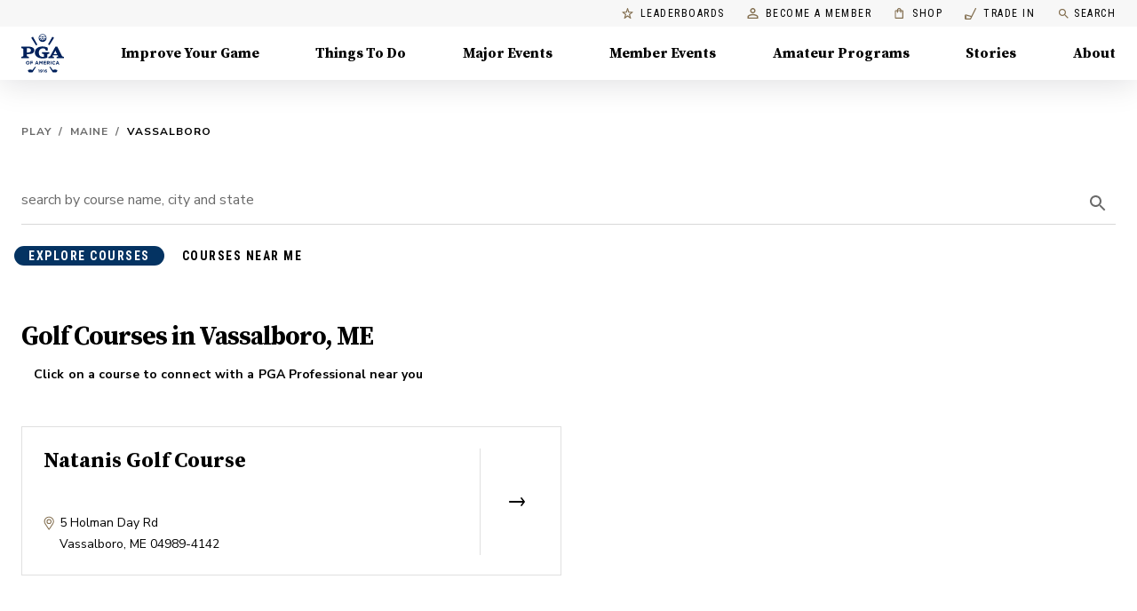

--- FILE ---
content_type: application/javascript
request_url: https://api.lightboxcdn.com/z9gd/43802/www.pga.com/jsonp/z?cb=1768595719280&dre=l&callback=jQuery112405393357849824381_1768595719262&_=1768595719263
body_size: 1195
content:
jQuery112405393357849824381_1768595719262({"dre":"l","response":"[base64].[base64].DYnCKHqY3GAHK4S1Rk1iHnSMQi5shkOfVMmVjwwwV2PEE0AVSMlohpT1oTRg9guFKOmRAHoq8QLHqAJomVBxS2lBUmft-14ScMgGM9hUGA1GmcgIcxH3EMAAAiMFBRS0tWp1-srt9aAASXYljEZbXsasBVluFAZM-c7EAuUAAL4sqgEAxGAMASDyHw8jwPBIUAA_","success":true});